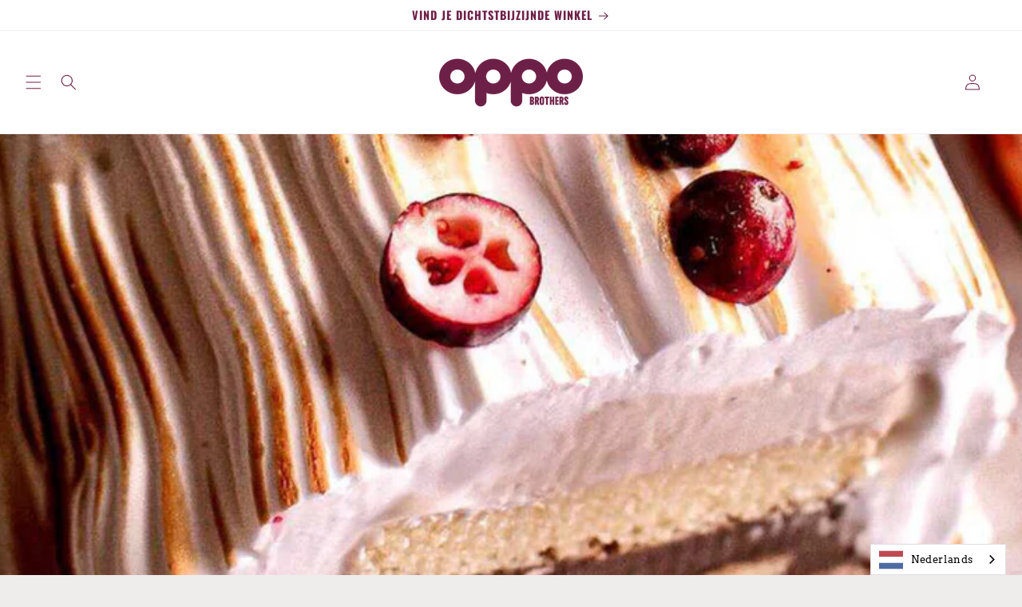

--- FILE ---
content_type: text/html; charset=utf-8
request_url: https://nl.oppobrothers.com/apps/reviews/articles?url=https:/nl.oppobrothers.com/blogs/news/buche-glacee
body_size: 1344
content:
[{"@context":"http://schema.org","@type":"BlogPosting","@id":"https://www.oppobrothers.com/blogs/news/buche-glacee#article_sp_schemaplus","author":{"@type":"Person","name":"Hannah Strachan","description":null,"email":"hannah@oppobrothers.co.uk","image":{"@type":"ImageObject","width":"250","height":"250","url":"https:users/avatar_250x250_crop_center_babb5dd1-c2ad-474d-823f-caeaf9758f29.jpg"},"url":"https://nl.oppobrothers.com/search?type=article&q=Hannah+Strachan"},"creator":{"@type":"Person","name":"Hannah Strachan","description":null,"email":"hannah@oppobrothers.co.uk","image":{"@type":"ImageObject","width":"250","height":"250","url":"https:users/avatar_250x250_crop_center_babb5dd1-c2ad-474d-823f-caeaf9758f29.jpg"},"url":"https://nl.oppobrothers.com/search?type=article&q=Hannah+Strachan"},"articleBody":"\nWe've curated 6 FREE FESTIVE RECIPES using our award-winning ice cream as a core part of each - they're also healthier twists on the calorie-laden originals.\nSimply click the flavours below to add them to your basket and we'll deliver the ice cream direct to your door so you've got the right flavours to hand.\nTo kick things off, we have a show-stopping Bûche Glacée - layers of fluffy sponge cake, Colombian Chocolate &amp; Hazelnut and Double Salted Caramel ice creams finished with meringue. \nThis dessert not only looks fantastic but is actually super easy to make - trust us.\nHave a go and tag us in your creations @oppobrothers.\n \nOppo's Bûche Glacée\nINGREDIENTS\n\n4 Egg whites\n45g - Natvia sweetener \n20g - Corn flour\n3 tubs of Oppo Vanilla Pecan Praline, Colombian Chocolate &amp; Hazelnut and Double Salted Caramel ice cream\nHandful of cranberries\nPacket of Speculoos biscuits\n\nEQUIPMENT\n\nPiping bag\nRectangular cake (baked or not)\nStand mixer for meringue\nChef's blowtorch (for the ultimate rustic look)\nFoil\nCake tin\n\n \n\n \nMETHOD\n\nCut the rectangular cake into three slices horizontally.\nPlace a layer of cling film in the cake tin.\nPut the first cut slice of cake at the bottom of the tin.\nCover this slice with a layer of Oppo Vanilla Pecan Praline ice cream. We recommend to let the tubs soften for 15 minutes for prime scooping temperature.\nPlace a second slice of cake in the tin over the ice cream layer.\nCover this slice with a layer of Oppo Colombian Chocolate &amp; Hazelnut ice cream.\nCut off the edges of the third slice of cake so that it is smaller than the other two slices.\nPut this slice in the mold and press a little.\nBrush this last slice with a layer of Oppo Double Salted Caramel ice cream.\nBreak up the Speculoos biscuits into pieces and push into the last layer of ice cream.\nCover the cling film over and press gently.\nPut this in the freezer for an hour.\nBefore serving, beat the 4 egg whites, sweetener and corn flour to create a meringue and spoon into a piping bag.\nRemove the ice cream cake from the tin using the cling film edges and cover it with the meringue.\nUse a burner to ensure that the meringue has a nice brown color - please be careful!\nFinish with cranberries.\nThen, most importantly, enjoy your #GoodTemptation\n\n\nLove, Team Oppo x\nRecipe &amp; Imagery - Jelena Fairweather @into.trends\n","comment":[],"commentCount":" 0","dateCreated":"2020-12-03T14:39:38Z","dateModified":"2021-05-06T14:04:05Z","datePublished":"2020-12-03T14:42:13Z","description":"","headline":"Recipe: Bûche Glacée With Oppo Brothers Ice Cream","image":{"@type":"ImageObject","width":"1400","height":"600","url":"https://nl.oppobrothers.com/cdn/shop/articles/Buche.jpg?v=1619714327&width=500"},"keywords":["Recipes"],"mainEntityOfPage":{"@type":"WebPage","@id":"https://www.oppobrothers.com/blogs/news/buche-glacee#webpage_sp_schemaplus"},"publisher":{"@type":"Organization","logo":{"@type":"ImageObject","name":"Oppo Brothers Logo Schema by SchemaPlus","url":"https://nl.oppobrothers.com/cdn/shop/files/Place_holder_Header_logo-06.png?v=1736179884&width=100"},"name":"Oppo Brothers"},"thumbnailUrl":"https://www.oppobrothers.com/cdn/shop/articles/Buche.jpg?v=1619714327&width=200","url":"https://nl.oppobrothers.com/blogs/news/buche-glacee"},{"@context":"http://schema.org","@type":"BreadcrumbList","name":"Oppo Brothers Breadcrumbs Schema by SchemaPlus","itemListElement":[{"@type":"ListItem","position":1,"item":{"@id":"https://www.oppobrothers.com/blogs/news","name":"News, Sustainability, & Recipes"}},{"@type":"ListItem","position":2,"item":{"@id":"https://www.oppobrothers.com/blogs/news/buche-glacee","name":"Recipe: Bûche Glacée With Oppo Brothers Ice Cream"}}]}]

--- FILE ---
content_type: image/svg+xml; charset=utf-8
request_url: https://cdn.weglot.com/flags/rectangle_mat/mt.svg
body_size: 5338
content:
<svg xmlns="http://www.w3.org/2000/svg" xmlns:xlink="http://www.w3.org/1999/xlink" viewBox="0 0 640 480"><path fill="#fff" d="M0 0h640v480H0Z"/><path fill="#cf142b" d="M320 0h320v480H320Z"/><g fill="#fff" stroke="#000" stroke-width="96" transform="translate(161.8 160.6)scale(.0147)"><path fill="none" stroke="#cf142b" stroke-width="512" d="M-2048-7168h4096v3890.8A1094 964 45 0 1 3277.2-2048H7168v4096H3277.2A964 1094 45 0 1 2048 3277.2V7168h-4096V3277.2A1094 964 45 0 1-3277.2 2048H-7168v-4096h3890.8A964 1094 45 0 1-2048-3277.2Z"/><path stroke="none" d="M2024-3275.2A1094 964 45 0 1 3275.2-2024v4048A964 1094 45 0 1 2024 3275.2h-4048A1094 964 45 0 1-3275.2 2024v-4048A964 1094 45 0 1-2024-3275.2Z"/><path stroke-width="48" d="M-2024-7144h4048V7144h-4048zm-5120 5120H7144v4048H-7144Z"/><path d="M-1792-6912h3584V6912h-3584zm-5120 5120H6912v3584H-6912Z"/><circle r="3200"/><circle r="2368"/><g id="a" stroke-linejoin="round" stroke-width="48"><path d="M3084-2565c-111 85-322 302-450 461l-119-74c163-141 389-350 514-499zm-101-185c-201 59-585 172-749 276l-36-52c69-99 147-506 144-622l125 28c-41 100-81 314-92 453 129-23 435-123 522-186z"/><path d="M3240.8-2291.9h-158.6a600 330 45 1 0-242.3 173.3l112.1-133.7 138.1 138.1-154.5 154.4a1070 940 45 0 1-974.1-1283 1070 940 45 0 1 1279.3 950.9z"/></g><use xlink:href="#a" transform="rotate(90)"/><use xlink:href="#a" transform="scale(-1)"/><use xlink:href="#a" transform="rotate(-90)"/></g><g transform="translate(161.8 160.6)scale(.0147)"><path d="M-2541 1790c-72-126-167-287-219-329 32-22 75-54 97-60-1 80 120 246 120 246l178-117c-50-77-94-136-130-159 44-32 91-59 104-62 1 39 24 104 92 184 0 0 166-88 220-156l70 114c-78 15-428 233-532 339m-247-1517c-187 34-282 193-250 372 32 181 194 305 372 275 178-31 279-195 245-385s-180-296-367-262m27 108c150-27 276 46 297 162s-72 231-223 258-271-69-288-166c-18-99 63-227 214-254m366-1100c-62 98-199 188-320 271-17-86-81-141-155-146-79-4-160 59-174 101-20 58-45 307-45 307 156-12 497 15 614 58l14-132c-77 20-251-16-251-16l4-58 180-142c23-18 158-144 162-234 1-28-23-21-29-9m-361 441c-71 2-219-6-260-24 16-143 60-194 136-187 70 7 144 47 124 211m682-1772c-136 11-306 139-302 249 1 58 21 138 98 196 76 58 155 75 218 63 61-11 162-96 161-143 0-46-108-174-176-174l113-121c29 70 145 172 188 185-49 117-110 239-238 298-128 60-261 57-382-57-114-108-70-316 2-397 79-89 226-127 229-196zm638-673 24 454s9 161-28 261l141-99c-55-44-44-179-44-179l228-122s108 69 97 153l194-79c-113-43-253-142-253-142zm73 141 208 138-203 109zm1018-474c-26 111 2 330 43 512 141-13 249-27 297-87l13 150c-139 0-292 16-432 38 2-205-19-474-77-590zm1059 67c-65 94-119 308-147 492 136 40 242 66 309 27l-43 145c-129-50-278-92-416-123 76-189 155-448 144-576zm1071 485-396 225s-140 81-246 93l151 80c15-68 141-119 141-119l212 149s-14 129-94 156l157 138c-11-120 14-291 14-291zm-94 128-31 249-189-133zm304 932-62-117c102-8 409-188 550-280l22 40-132 603c118-47 305-145 356-199l70 133c-131-19-374 101-558 213l-18-32 113-587s-305 138-341 226m930 872c-12-89-14-150-57-170l-5-37 109-18c45 117 96 443 89 527l-112 18-5-31c37-42 0-196 0-196-166 17-455 64-496 121l-26-154c59 20 350-11 503-60M2388 752c62-98 201-187 322-269 17 86 80 142 155 146 79 5 160-56 174-99 21-58 47-306 47-306-156 10-496-19-613-63l-15 132c77-19 251 17 251 17l-4 58-181 141c-24 18-160 143-165 233-1 28 23 20 29 10m365-439c71-1 219 8 260 26-17 143-62 194-138 186-70-8-143-48-122-212m-566 836-93 160c72-11 172 46 253 99 27 72 133 256 125 436l120-206c-53-24-115-50-155-243 158-59 276-78 326-50l106-180c-123 74-412 150-460 134-50-29-192-73-222-150"/><circle cx="1475" cy="2361" r="125"/><circle cx="-1475" cy="2361" r="125"/></g><g transform="translate(161.8 201.5)scale(.0147)"><path d="M195 268c-13 9-48-9-56-37 0 9-2 37-19 53-41 39-85 20-120 20s-79 19-120-20c-17-16-19-44-19-53-8 28-43 46-56 37-12-9-6-48 18-64-8 2-36 9-56-2-50-27-45-75-56-108s-43-69-18-120c10-21 36-32 44-35-29 1-56-27-52-41 5-15 44-21 67-3-6-7-20-31-16-54 10-56 57-66 85-87 29-21 53-62 109-54 23 3 41 24 47 31-10-27 8-62 23-62s33 35 23 62c6-7 24-28 47-31 56-8 80 33 109 54 28 21 75 31 85 87 4 23-10 47-16 54 23-18 62-12 67 3 4 14-23 42-52 41 8 3 34 14 44 35 25 51-7 87-18 120s-6 81-56 108c-20 11-48 4-56 2 24 16 30 55 18 64M-93 128c16 12-27 48-10 93 19 53 72 37 103 37s84 16 103-37c17-45-26-81-10-93s38 40 85 39c57-3 58-57 67-87 10-30 42-75-3-110-37-30-86 0-92-19s50-23 64-69c15-55-37-72-62-91-26-18-59-62-106-31-39 27-26 82-46 82s-7-55-46-82c-47-31-80 13-106 31-25 19-77 36-62 91 14 46 70 50 64 69s-55-11-92 19c-45 35-13 80-3 110 9 30 10 84 67 87 47 1 69-51 85-39"/><path d="M0 199c-9 0-20-21-14-38-3 5-14 17-28 19-34 5-48-20-65-32-17-13-45-19-51-52-3-14 6-29 9-33-14 11-37 7-40-2-3-8 14-25 31-25-5-1-20-8-26-20-15-31 4-52 11-72 6-20 3-49 33-65 12-7 29-3 34-1-15-10-18-33-11-39 8-5 29 6 34 22 0-5 1-22 11-31 25-24 51-12 72-12s47-12 72 12c10 9 11 26 11 31 5-16 26-27 34-22 7 6 4 29-11 39 5-2 22-6 34 1 30 16 27 45 33 65 7 20 26 41 11 72-6 12-21 19-26 20 17 0 34 17 31 25-3 9-26 13-40 2 3 4 12 19 9 33-6 33-34 39-51 52-17 12-31 37-65 32-14-2-25-14-28-19 6 17-5 38-14 38M0 85c11 0 4 30 25 44 25 17 43-6 57-16s42-20 33-49c-7-25-37-27-34-38 3-10 29 6 50-10 24-19 7-43 2-59-6-16-6-46-37-47-26-1-37 27-46 21s15-26 6-50c-11-29-39-20-56-20s-45-9-56 20c-9 24 15 44 6 50s-20-22-46-21c-31 1-31 31-37 47-5 16-22 40 2 59 21 16 47 0 50 10 3 11-27 13-34 38-9 29 19 39 33 49s32 33 57 16c21-14 14-44 25-44"/><circle r="48"/></g><g fill="none" stroke="#000" stroke-linecap="round" stroke-linejoin="round" stroke-width="36"><path stroke-width=".7" d="M137.9 185.8a588 588 0 0 1 48 0"/><path stroke-width=".4" d="m160 143.3 1.3 1.5m2 19.2q-.1 2 .2 3.2m-3.2-3c.4.5 1 2.3 1 3"/><path fill="#fff" stroke-width=".5" d="M170.2 185.6c-.6.2-1.6.8-1.6 1.3s1.2.6 1.6.7c-.7.2-2.7.6-3.6.2-.6.3-5.2-.7-6.2-.7-.6 0-1.4-.6-1.3-1.7 0-.2.2-.8.7-1-.3-.6 1.1-1.5 2.5-2.4-2 .3-4.7-.5-5.4-1.3-1.6-.6-2.3 0-3 1.4 0 2.4-1.3 3.6-3 3.4-1-.2-1.3.3-1.6.5l3.3 1c2.2 2 1 3.6.5 4s-1.7.1-2.4.1c-.8 0-.8.3-1 .4q-1 .5-1.3.2c0-.3.3-1.7 1.2-1.9.5 0 1.5-.3 1.5-.8s-1.8-.4-3.2-.9c-1.1-.4-1.5-1-1.1-2.9.3-2 2.7-2.3 3.9-2.3-.2-.8 0-2.3 1-3.3 1.6-1.5 4-1 6.1-.8 1.2-.7 3.4-1.7 5.6-1.8 2 0 10.6-2.3 14.5-1.8-1-1.3-.7-4.4.9-5.3 2-1.2 4.2 2 4.8 1.4s-.7-1.4-2.2-3c-.4-.6-.3-.6-.3-.8q0-.8.3-1.2c.2-.1 1.4.3 1.7.8q.7 1 1.3.5c.5-.4-.2-.2-.5-1-.1-.5-.5-.9-.4-1.3a7 7 0 0 1 2.3-1.6l.9 1.3c.7 1.1 1.4.8 1.9 1.6q0 .6.5 1.7a10 10 0 0 0 3.5 3.6q.5.3.6.7 0 .7-.4 1c-.2.2-1 .2-1.6-.1q-1.4-.8-2.1-.7c-1.4.2-2.3 2.4-4.3 2.4-1.8-.2-3-2.9-4.1-2.1s2.5 3 2 4c.4.2.9 1 .7 1.7a6 6 0 0 0 3.9-2.7q1.5-2 2.2-2.2c.6-.3 1.3 0 1.3.5l.9.3q.6.5.2 1l-.6-.4q-.5 0-1.2.6l-1.2 1.7-2 2.2q.3.8.2 1.5l.7.2q.2.1 0 .7c0 .5-2 2.7-2.4 2.6-.8 0-1.4-1-1.3-1.3-.9.4-1.3-.6-1.3-1a7 7 0 0 1-2.2 1.5q-.6.3-.8-.4c-.1.4-1.3.8-1.6.9-1.5.3-3.1 1-4.6 1l-3.8-.1z"/><path fill="#fff" stroke-width=".3" d="M175.5 171.4c0 .6-.9 2 .4 3.2.8.6 2.1 1.1 2.5 2 .4.7-.1 1.3-.3 1.3-.8-.2-1.9 1.2-2.3 2.2-.4-1.4-1.3-1-2.5-.8q.3-2.3-2.6-2.6c.3-.3-.2-.7-.6-1.1s-1.8-.1-2-.4c0-.3.7-1 .3-1.5-.4-.7-2-.3-2.6-.5q.3-1-.2-2c-.5-1-2.2-.5-3.1-.7q1.1-.8.6-2.1c-.4-1-2.4.1-2.4-1 .1-.5 2.4-.8 3.3-.9s3.7.7 6.5 1.3c.6.6 5 1.9 5 3.6"/><path stroke-width=".5" d="M182.8 182.6a20 20 0 0 0 4.1-2.8m-25.6-1c1.2 0 3.9.4 4.7 1.4.7 1 1.2 2.7-4.1 4 1.6 0 4-.3 4.8-.1.8-.2 2.5-.7 3.2-.5-.3.1-1.2.4-1.2 1q0 .5 1.1.8m5.1-3.6c1.9.4 4.6-.2 5 1.8"/><path stroke-width=".4" d="M181.2 166.8c.5.6 2 1.5 2.7 2 1 .8 1.4-.1.7-1.4"/><path stroke-width=".3" d="M168.1 175.2a30 30 0 0 1 6.1-.7m-8.4-1.3c3-.8 6.2-.5 8.2-.5m-.5 6.4 2.6-2.5m-5.4 0c1-.3 2.6-1 4-1.2m-4.2-7.6c1.6-1.5 3.4-1.3 5.2-2.2 1-.6 2-2 3-3.1q.6-.7 2-.7 2.2.3-.1.7c-1.2.2-1.3.7-1.7 1.6-.4.8 0 1.7.2 2.3l-.8 2.2q0 .4.5 1.1m-16.3.8c4-.9 10 .7 11.1.7"/><path stroke-width=".2" d="M187.7 177c1.3-.7 1.3-2 3-2.6m-6.6 9.1c1.7-.8 2-1.5 3-2.2m.9-13.7q-.4 0-.8-.3-.4-.6-.1-.8.1-.3.7.2c.6.5.3.7.2.9m.3 3c-.8.2-1-.5-1.7-.6-.9-.2-1.4.4-1.4.9s.5 1 1 1 1-.3 2.1-.2m-3.8-7.2q1 .2 1.7-.2"/><path fill="#fff" stroke-width=".1" d="M162.7 150.7a.4.2 75 0 1-.2-.7.4.2 76 0 1-.2-.7.4.2 77 0 1-.2-.7.4.2 79 0 1-.1-.7.4.2 80 0 1-.2-.7.2.4-8 0 1-.1-.7.2.4-7 0 1-.1-.8.2.4-5 0 1-.1-.7.2.4-3 0 1-.1-.7.2.4-1 0 1 0-.8.2.4 1 0 1-.1-.7.2.4 4 0 1 0-.8.2.4 6 0 1 0-.8.2.4 9 0 1 .1-.7.2.4 12 0 1 .2-.8.2.4 15 0 1 .1-.7.2.4 19 0 1 .2-.8.2.4 23 0 1 .3-.7.2.4 27 0 1 .3-.7.2.4 31 0 1 .3-.7.2.4 35 0 1 .5-.7.2.4 40 0 1 .5-.7.2.4 45 0 1 .5-.6.2.4 49 0 1 .6-.7"/><path stroke-width=".1" d="m163.6 150.4-.9.3m.7-1-.9.3m.8-1-1 .3m.9-1-1 .3m.9-.9-1.1.2m1-1-1.2.3m1-1-1.1.3m1.1-1-1.2.2m1.2-.8h-1.4m1.4-.7h-1.4m1.4-.7h-1.5m1.5-.7h-1.5m1.6-.7-1.6-.1m1.7-.6-1.6-.2m1.7-.4-1.7-.3m1.9-.4-1.7-.4m1.9-.2-1.8-.5m2-.2-1.8-.6m2 0-1.7-.7m2 .2-1.7-1m2.1.4-1.8-1m2.2.5-1.7-1.2m2.1.7-1.6-1.4m2.1 1-1.6-1.6m2.1 1-1.5-1.7"/><path fill="#fff" stroke-width=".5" d="m173 140.7-2.5.3c-.2.5-.2 1.9-.2 2.4 2.3 2.3 4.6 5.2 4.8 7.9a5 5 0 0 1 1.6 2.3c1.7-.9 3.4-2.3 4.8-2.7 1-.2 2.6-.3 3.5.2l5.6 3.4q1.8 1.2 2.6 2.6c.5.8.6 2.3.4 2.7l-3.4-1q-.2-.8.3-1.7c.2-.6.2-.6-.3-1q-.6-.3-1 0-.7 0-1.2-.6a21 21 0 0 0-4.5-2.2q-1-.2-2.2.6c-.4.6-1.6 2.4-2.5 3.3q-.3.3-.1.8l3.6.1c1.4.2 3 1.6 3.8 2.5 3.5 3.2 4.8 5 5.9 6q.9.7 1 1.8h-3.4q0-1.8-.4-2.8c-.4-.5-1.1-.3-1.4-.3q-.5-.1-1-1c-.5-1-2.3-2.3-3.1-2.8s-1.1-.3-2-.4q-1-.3-2.5 0c-.9.3-3.4 1.1-5.7 1.4-.8.4-3.3.8-6 1.4-2 .4-6.5 1.2-7.4 1.2-.3 2.1-2.6 5.2-3.2 5.5q-1 1.5-.2 2c.5.5 3.9.5 4.7.5l2.9.1c.5.1 1.3.8 2.2 1.3.6.3.7.7 1.1 1.3l.8 1.2h-4q-.1-1.6-1-1.7c-.6.4-1.3.9-2.1.6-3.1-.2-5.1 0-8-.3-.9 0-1.6-1.2-1.3-2.3q.4-1.4 0-2.6c-.3.3-1.5 1.4-2.1 2.2-1 1.1-.4 2.3 0 3 .5.5 3.9 3.7 4.3 4.6.3.6 1.7 1.6 3 2.7q.7 1.3 1.8 2.1h-5l.2-1.3c0-.3-.3-.9-1-.8s-1.2-.7-1.4-1.3-2.5-3.6-3.2-4.2l-3-2.9c-.4-.1-.5-.8 0-1.3a13 13 0 0 0 2-3.8c.3-.9 0-1-.2-1.2a20 20 0 0 1-5.4-6 7 7 0 0 1-4-.3q-1.7-1-2.9.4c-.4.7-.4 1.8.3 2.3q1.5 1.3 3.3 3.4c1 1.3.1 2.3-1.3 3.5.2.5 0 .4.2 1.3.5.7.5 2.4-.1 2.7q-1 .5-2 1.6c-.8.9-1 0-.8-1.4.2-.9-.5-1.6-1.1-2.3s-.3-2.6 0-3.2c.5-.6.8-1.7 0-2.6-.9-.8-2.5-2.6-2.3-5a3.8 3.8 0 0 1 5.2-3.3c3 1.3 4.7 1 5.6.8q1.2-2.2 3.8-3.8c1.7-1 5-2.3 8.3-2.8l8.1-3c1.1-.2 1-1.2 1-1.8-1-5.5-.8-11.3 3.7-14.2.5-.5.3-1.7 1-2.6l1.3 2.2c2 .7 5.4 1.9 6.8 2.6l1.7.5q.7.2 1 1 .3 1-.4 1.5c-.3.1-1.9-.4-2.3 0q0 .5 1.4 1c.3.2-.3 1-.7 1q-.5 0-.9-.3-1.5-.3-3-1"/><path stroke-width=".5" d="M167.3 137.1c0 3.4 1.1 5.1 3 6.3m6.4 10.2a10 10 0 0 1 0 4m-24.7 13c2.5-1.1 4.8-4 4.7-5.8 0-1-.9-2.5-3.1-2.6m3 2.6c.8.3 2.3.1 3.5.3m12.6-8.3c2 .1 4.6 1.3 6 1.2m-7 2.8c1.8.4 1.8 1.2 5.3 1m-6-12.2c1.9 0 3 1 4 1.7"/><path stroke-width=".3" d="M156.3 166.4q2.1.2 3-1.4m8-27.9c0 2.8 1 3.5 3.2 3.9"/><path stroke-width=".2" d="M178 137.6c-.1.7-.2 1.3 1 1.2m-6.1-3.1c-.9 2.2 3.6 2.5 3.7 4m-25 14.7c2.2 1 2 5.3 2 7.8"/><path fill="#fff" stroke-width=".2" d="M175.6 139.7c-.7 1.4-2.3 3.5-3.8 4.6q-3.5 2.6-8.1 3.7-.7.3-1.6.1-1 0-1.7-1.4c-.2-.4-.1-2.6.7-2.9a6 6 0 0 1 2.4-.4q.9 0 1 .8-.1.8-1 .7c-.6-.2-1.5-.6-2-.2-.4.2-.7 1.2-.4 1.7q.5 1 1.1 1l1.3-.1q4.4-1.2 7.8-3.6c1.5-1 3-3.4 3.6-4.4zm-12 4.3c-.9-.2-2.4 0-2.5.4q1-.5 2.5 0 .5-.1 0-.4m6-7.5.3-.7c.1-.1-.2-1.7 1.4-.9 1.7 1 .4 1.7.3 1.8l-.4.7"/><path stroke-width=".4" d="m166.7 135 9.5 5"/><g stroke-width=".3"><path fill="#fff" d="M154.7 135.4a28 28 0 0 1-6.4-.5c-.8-.1-3.1 3.2-4.3 3.4-1.2.3-2.4-2.4-4.1-1.8-.9.7 0 4-.5 4.3-.5.5-2-1.6-3-1-1 .8.8 5.1.3 5.6s-2.6-1.9-3.3-1.4.7 7.2 0 7.5c-.6.4-3.7-1.8-4-.9-.5 1 4.3 3.1 5.6 3.2l1.3-.5c.4.2 4.2.5 4.6.5l2.1-2.2c3.3-4.3 7-8.3 11.7-8z"/><path d="m140.2 136.5 6.3-.3m-10.1 3.6 3-1m-6 5 2.9-1.2m-7 8 4-3.6m3 6.2c1.7-3 5-6.2 7.9-7.9m-10.7 6.2c2.4-2.9 9.1-7.6 11.3-8m-5.4-2.7c2.8-1.2 6.8-1.4 10-1.7m-5.5-.8c.4 0 5.2-.6 7.3-.5m-14.5 7.7q5.4-3.3 11.5-5.3"/></g><path fill="#fff" stroke-width=".4" d="M168.2 191.2c.3.1.6.8.6.8s-.6.3-.8.2l-29.5-8.8c-.8-.2-.5-1.6.4-1.3zm-28-41q-.4-1.1-1.2-1.3c-.2 0-.9.7-.8.9 0 .4.9 1 1.2 1zm2.7 1-2.5 2.5c-.3.3.3.8.6.5l2.5-2.4c.3-.3-.3-.9-.6-.6m-1.2 2.4 7.7 7.9 1.5.2-.2-1.6-8-7.6z"/><path stroke-width=".1" d="m149.8 160.6-7.6-7.6"/><path fill="#fff" stroke-width=".5" d="M160 138.6q0-.7.5-1c.5-.3.3-.1.6 0l.8.5q.3.2.4 0 0-.4.3-.8l.2-.2q.3 0 .2-.3t.3-.4c.2 0 .6.3.6 0l.3-1.6c.6.1.4-.6.6-.6.6.2.9-.8.5-1.2q.1-1.1 1.7-1c-.1-.5-.9-.7-1.4-1.4s-2-1.6-3.8-1.6-3.1 1.6-3.8 2.3-2 1-2.3 1l-1-.4H153c-.6 0-.8.4-1.5.3-.4 0-2 0-2.5.2s0 1.2.5 1.3c.2 0 1.5 0 2 .3s2 .4 2.6.1c1.3-.4 2.1.4 3.5.8l.5.1q.1 1.2-.4 1.1h-1.2l-1.3-.6q-.9 0-1.2.2c-1.7.7-7.7 5.4-8.3 6.5-.7 1.2-1.7 1.9-2.6 3.7-.5 1-1.5 2.2-2.1 3.8-1 .5-2.1 1.4-2.3 1.7q0 .4.4.6 0 .3.6.5-.1.4.4.4 0 .5.5.7l2.4-2.5q.2-1.7 1-2.8a41 41 0 0 0 3.4-4.9c.3-.4 3.2-1.5 4-2.2a14 14 0 0 0 0 4.6c.5 2 1.1 3.3 1.5 5s0 2.7 0 3.5q0 .7 1 1c.5.4 2.9 0 3.6.3l3.1.6a5 5 0 0 1 3.5.6c.6.5 1.7 3 2.1 4s2.6 2.1 3 2.7c.5.5.9 2 .8 2.7q-.2 1 .7.8c.5 0 2.5.3 2.8.5.4.2 1.2.9 1.5.9s1.7.2 2.4.1.6-1.1.3-1.2l-2-.4a8 8 0 0 1-2.7-2.1q-.8-1.2-1.3-2.5l-3.1-4.5-1.6-3.8c-.3-.7-.8-.7-1.3-.9-1.8-.5-2.5-.7-4.4-1-1.3-.3-1.6-.4-1.8-1.4 0-.8-.6-2.2-.3-3.2l.4-1.8c0-.5.4-1.3.4-1.7l.2-3zm1.4 8.2c-.2 0-1 .2-1.5 0-.1 0 0-.4 0-.4s-.2-.3 0-.4q-.1-.2 0-.4-.3-.3 0-.5l1.4-.1q.4.9.1 1.8"/><path stroke-width=".5" d="M158.1 135.1c.4.3.4 0 1.1-.2s1.3.4 1 1q-.4 1 .6 1.2c1 .2 1-.7 1.2-1l.7-.7c.2-.8 1-.6 1.5-.5m1-1.9c-.3.2-1.2-.5-1.4-1.1q-.3-1.3-1.8-1.4c-1.5-.1-3 .6-3.3 1.7l-.3 1.7q-.6 0-.7.2l-.1.8m-6.3 6.3 2-1"/><path stroke-width=".3" d="M153.4 140.3c.5 1.3 1 2.6 1.7 3m1.1.5q1.2.6 2.5.2m-5.1 9.5c2.1 0 3 1 4.7 1.6 1.8.5 4.2.2 6.5 1.3m-11.9-9.7q1 .6 2 .6m.9 0q1.8.4 2.3 1.4m-2.8 1.1c1 1 3 1.8 4.2 1.8"/><path stroke-width=".2" d="M157 136c.9 3.2 1 4.4 3.2 5m-4.1-5.1c1 3.1 2 4.8 4.1 5m-5-5.4c1 3.1 2.4 5.3 5 5.4m11.6 24.8q-.6-.4-1-1.3l-.7-1.6-.5.3q-.6 0-.2-.4l.4-.2-.6-1.2q-.3 0 .2-.3t.4 0l.6 1.2.4-.2c.3-.2.5.3.2.4l-.5.2.8 1.6c.4.7.5.9.5 1.5m-.1-3.4-2.4 1.3m-2.2-1.8 3.2-1.6m-3.7 1 3.3-1.6"/><path stroke-width=".1" d="m140.1 153 1.1-1m-1.5.5 1-1m-1.6.5 1.1-1m19.8-4.6h1m-1.1-.8h1m-1 .4h1m1.3-9.2.6.3"/></g><rect width="100%" height="100%" style="fill:rgb(255,255,255,.2)"/></svg>

--- FILE ---
content_type: application/javascript
request_url: https://ecommplugins-trustboxsettings.trustpilot.com/oppo-brothers.myshopify.com.js?settings=1594215098653&shop=oppo-brothers.myshopify.com
body_size: 222
content:
const trustpilot_trustbox_settings = {"trustboxes":[],"activeTrustbox":0,"pageUrls":{"landing":"https://oppo-brothers.myshopify.com","category":"https://oppo-brothers.myshopify.com/collections/free-gift","product":"https://oppo-brothers.myshopify.com/products/caramel-chocolate-crunch"}};
dispatchEvent(new CustomEvent('trustpilotTrustboxSettingsLoaded'));